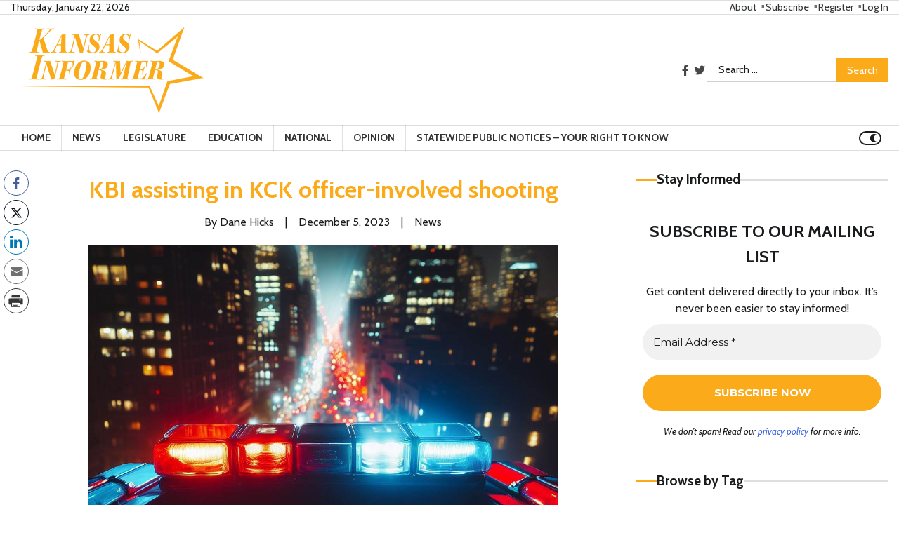

--- FILE ---
content_type: text/css
request_url: https://kaninfo.com/wp-content/themes/fact-news-pro-premium/assets/css/print.css
body_size: 132
content:
/* Print Style Sheet */
@media print {
	body { background:white; color:black; margin:0; }
	#header { display:none; }
	#content { display:block; font-size:10pt !important; }
	#comments { display:none; }
	#sidebar { display:none; }
	footer { display:none; }
	.related-posts { display:none; }
	.m-a-box-container { display:none; }
	.simplesocialbuttons { display:none; }
	.post-navigation { display:none; }
	.comments-area { display:none; }
	.widget-area { display:none; }
	.entry-footer { display:none; }
	.tags-links { display:none; }
	.edit-link { display:none; }
	.header-outer-wrapper { display:none; }
	.top-header { display:none; }
	.social-icons { display:none; }
	.middle-search-form { display:none; }
	.entry-title { font-size:14pt !important; }
	.byline { font-size:10pt !important; }
	.author { font-size:10pt !important; }
	.posted-on { font-size:10pt !important; }
	.cat-links { font-size:10pt !important; }
	.custom-logo { display: block !important; margin: auto !important; }
	img { max-width: 50% !important; display: block; margin: auto !important; }
	.site-branding { display: block; margin: auto !important; }
	.custom-logo { display: block; max-width: 75% !important; }
	.middle-header-wrap { display: block; padding-block:0px !important; }
	.site-header { margin-bottom:0px !important; }
	.fact-news-pro-scroll-to-top { visibility:hidden !important; }
	.site-content { margin-top:0px !important; }
}